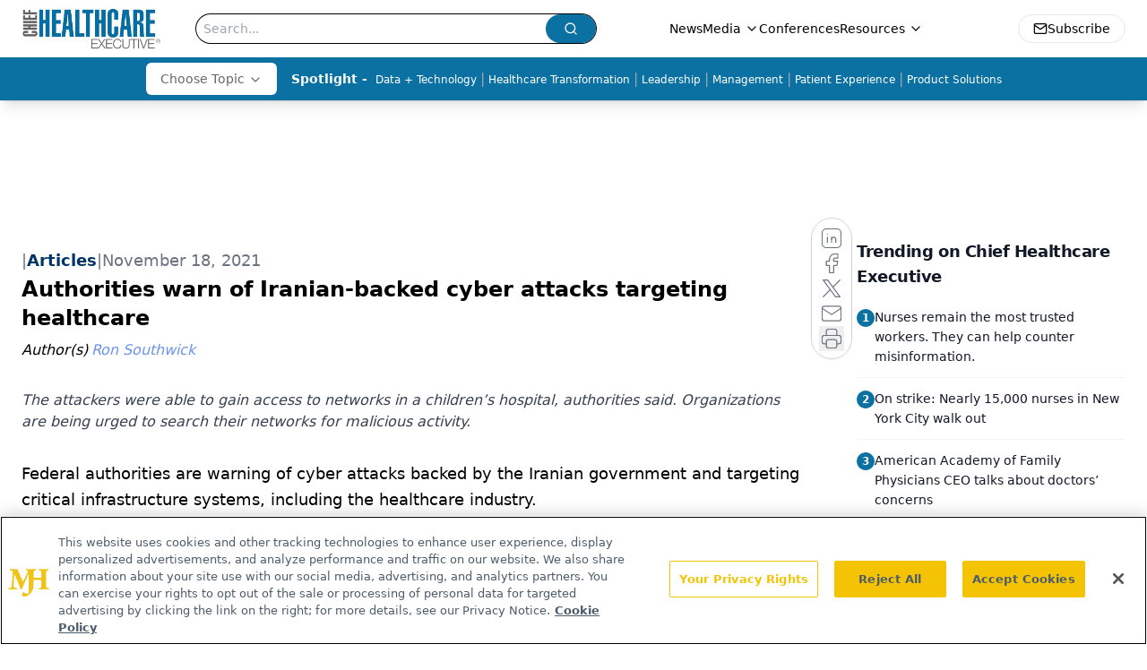

--- FILE ---
content_type: text/html; charset=utf-8
request_url: https://www.google.com/recaptcha/api2/aframe
body_size: 183
content:
<!DOCTYPE HTML><html><head><meta http-equiv="content-type" content="text/html; charset=UTF-8"></head><body><script nonce="A2jOmsrk3NnA4ZrCS5GOcg">/** Anti-fraud and anti-abuse applications only. See google.com/recaptcha */ try{var clients={'sodar':'https://pagead2.googlesyndication.com/pagead/sodar?'};window.addEventListener("message",function(a){try{if(a.source===window.parent){var b=JSON.parse(a.data);var c=clients[b['id']];if(c){var d=document.createElement('img');d.src=c+b['params']+'&rc='+(localStorage.getItem("rc::a")?sessionStorage.getItem("rc::b"):"");window.document.body.appendChild(d);sessionStorage.setItem("rc::e",parseInt(sessionStorage.getItem("rc::e")||0)+1);localStorage.setItem("rc::h",'1768574705668');}}}catch(b){}});window.parent.postMessage("_grecaptcha_ready", "*");}catch(b){}</script></body></html>

--- FILE ---
content_type: application/javascript
request_url: https://api.lightboxcdn.com/z9gd/43378/www.chiefhealthcareexecutive.com/jsonp/z?cb=1768574693207&dre=l&callback=jQuery112407512143683408032_1768574693165&_=1768574693166
body_size: 1206
content:
jQuery112407512143683408032_1768574693165({"success":true,"dre":"l","response":"[base64].[base64].cKRRx89QNaS5BTqFSACK8BJgCRyZmJwvUZPUaOwmQU70cFccAAexLkPoS.PrsOTMglPxlnRUFxU8Ej7ciEo4fI4-4MErY2v1JkpAEkLBkZBqQTGFi0bkFqsJuPyPLkDyfpFlychdtQiYJDSdIMpG5LkKIVItCA2JAA"});

--- FILE ---
content_type: application/javascript
request_url: https://www.lightboxcdn.com/vendor/2b939d41-9e75-4a88-a365-fb3cc3d91c43/lightbox/5850cb1e-ca7e-4f28-b7e9-12ea5dcb0d9f/effects.js?cb=638905391087070000
body_size: 697
content:
window.DIGIOH_API.DIGIOH_LIGHTBOX_EFFECTS['5850cb1e-ca7e-4f28-b7e9-12ea5dcb0d9f'] = '[base64].PigPkyHIsJJCJMSMp2ILBibAovCMB4gSZggYB0BkhSVJHDSRzQLIWQbtEZCfLQtIGOMQIYVhr64iY8i5Fy6g.[base64].Ot02bWd2OQ9deN3Q99NQy9SVs8BflZdLQOM5zCN0wKT1RWrECI7tKVBXzR2CydwvnTjN344ohM47L4Vi9DCvU7FDvA6DLMa2-UPa-7XP621qVG-jJuYwNF0O5bktEwz1GhfbyuOzZiu26rvvq.LsNp7r7Dc.sd4vbToEwHnVNmUX7V3qtE31RtWMtf7S13kHAvdA1ZuiwnkeSjbruM2UdkJ1TUhFwwMcsDrrMOz78PZ9zjLwCpGPF-uSl5Ft9dQItMDKhQ1gGIsqAaiHMCnebtI4ooBjbMg8jVrKZYS3cO-POfl.X7fKqIAA6n3dwPpwKxYBEwvlfG-d9EAAAl2YUmgP.FYrAnggPfuA00C98YGCklyZo4AmhAA___';
DIGIOH_API.BREAKPOINT_POINTER['5850cb1e-ca7e-4f28-b7e9-12ea5dcb0d9f'] = {};
